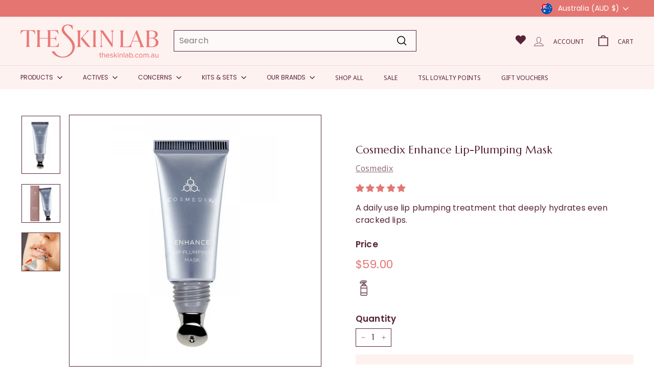

--- FILE ---
content_type: text/css; charset=utf-8
request_url: https://fonts.googleapis.com/css2?family=Noto+Sans+Lao+Looped:wght@100;200;300;400;500;600;700;800;900&display=swap
body_size: -16
content:
/* lao */
@font-face {
  font-family: 'Noto Sans Lao Looped';
  font-style: normal;
  font-weight: 100;
  font-stretch: 100%;
  font-display: swap;
  src: url(https://fonts.gstatic.com/s/notosanslaolooped/v10/a8IzNpbwKmHXpgXbMIsbSMP7-3U72qUOX5gBg6LRXExhqHIX9YP5o9JVoRqegTXp.woff2) format('woff2');
  unicode-range: U+0E81-0EDF, U+200C-200D, U+25CC;
}
/* latin-ext */
@font-face {
  font-family: 'Noto Sans Lao Looped';
  font-style: normal;
  font-weight: 100;
  font-stretch: 100%;
  font-display: swap;
  src: url(https://fonts.gstatic.com/s/notosanslaolooped/v10/a8IzNpbwKmHXpgXbMIsbSMP7-3U72qUOX5gBg6LRXExhqHIX9YP5pNJVoRqegTXp.woff2) format('woff2');
  unicode-range: U+0100-02BA, U+02BD-02C5, U+02C7-02CC, U+02CE-02D7, U+02DD-02FF, U+0304, U+0308, U+0329, U+1D00-1DBF, U+1E00-1E9F, U+1EF2-1EFF, U+2020, U+20A0-20AB, U+20AD-20C0, U+2113, U+2C60-2C7F, U+A720-A7FF;
}
/* latin */
@font-face {
  font-family: 'Noto Sans Lao Looped';
  font-style: normal;
  font-weight: 100;
  font-stretch: 100%;
  font-display: swap;
  src: url(https://fonts.gstatic.com/s/notosanslaolooped/v10/a8IzNpbwKmHXpgXbMIsbSMP7-3U72qUOX5gBg6LRXExhqHIX9YP5qtJVoRqegQ.woff2) format('woff2');
  unicode-range: U+0000-00FF, U+0131, U+0152-0153, U+02BB-02BC, U+02C6, U+02DA, U+02DC, U+0304, U+0308, U+0329, U+2000-206F, U+20AC, U+2122, U+2191, U+2193, U+2212, U+2215, U+FEFF, U+FFFD;
}
/* lao */
@font-face {
  font-family: 'Noto Sans Lao Looped';
  font-style: normal;
  font-weight: 200;
  font-stretch: 100%;
  font-display: swap;
  src: url(https://fonts.gstatic.com/s/notosanslaolooped/v10/a8IzNpbwKmHXpgXbMIsbSMP7-3U72qUOX5gBg6LRXExhqHIX9YP5o9JVoRqegTXp.woff2) format('woff2');
  unicode-range: U+0E81-0EDF, U+200C-200D, U+25CC;
}
/* latin-ext */
@font-face {
  font-family: 'Noto Sans Lao Looped';
  font-style: normal;
  font-weight: 200;
  font-stretch: 100%;
  font-display: swap;
  src: url(https://fonts.gstatic.com/s/notosanslaolooped/v10/a8IzNpbwKmHXpgXbMIsbSMP7-3U72qUOX5gBg6LRXExhqHIX9YP5pNJVoRqegTXp.woff2) format('woff2');
  unicode-range: U+0100-02BA, U+02BD-02C5, U+02C7-02CC, U+02CE-02D7, U+02DD-02FF, U+0304, U+0308, U+0329, U+1D00-1DBF, U+1E00-1E9F, U+1EF2-1EFF, U+2020, U+20A0-20AB, U+20AD-20C0, U+2113, U+2C60-2C7F, U+A720-A7FF;
}
/* latin */
@font-face {
  font-family: 'Noto Sans Lao Looped';
  font-style: normal;
  font-weight: 200;
  font-stretch: 100%;
  font-display: swap;
  src: url(https://fonts.gstatic.com/s/notosanslaolooped/v10/a8IzNpbwKmHXpgXbMIsbSMP7-3U72qUOX5gBg6LRXExhqHIX9YP5qtJVoRqegQ.woff2) format('woff2');
  unicode-range: U+0000-00FF, U+0131, U+0152-0153, U+02BB-02BC, U+02C6, U+02DA, U+02DC, U+0304, U+0308, U+0329, U+2000-206F, U+20AC, U+2122, U+2191, U+2193, U+2212, U+2215, U+FEFF, U+FFFD;
}
/* lao */
@font-face {
  font-family: 'Noto Sans Lao Looped';
  font-style: normal;
  font-weight: 300;
  font-stretch: 100%;
  font-display: swap;
  src: url(https://fonts.gstatic.com/s/notosanslaolooped/v10/a8IzNpbwKmHXpgXbMIsbSMP7-3U72qUOX5gBg6LRXExhqHIX9YP5o9JVoRqegTXp.woff2) format('woff2');
  unicode-range: U+0E81-0EDF, U+200C-200D, U+25CC;
}
/* latin-ext */
@font-face {
  font-family: 'Noto Sans Lao Looped';
  font-style: normal;
  font-weight: 300;
  font-stretch: 100%;
  font-display: swap;
  src: url(https://fonts.gstatic.com/s/notosanslaolooped/v10/a8IzNpbwKmHXpgXbMIsbSMP7-3U72qUOX5gBg6LRXExhqHIX9YP5pNJVoRqegTXp.woff2) format('woff2');
  unicode-range: U+0100-02BA, U+02BD-02C5, U+02C7-02CC, U+02CE-02D7, U+02DD-02FF, U+0304, U+0308, U+0329, U+1D00-1DBF, U+1E00-1E9F, U+1EF2-1EFF, U+2020, U+20A0-20AB, U+20AD-20C0, U+2113, U+2C60-2C7F, U+A720-A7FF;
}
/* latin */
@font-face {
  font-family: 'Noto Sans Lao Looped';
  font-style: normal;
  font-weight: 300;
  font-stretch: 100%;
  font-display: swap;
  src: url(https://fonts.gstatic.com/s/notosanslaolooped/v10/a8IzNpbwKmHXpgXbMIsbSMP7-3U72qUOX5gBg6LRXExhqHIX9YP5qtJVoRqegQ.woff2) format('woff2');
  unicode-range: U+0000-00FF, U+0131, U+0152-0153, U+02BB-02BC, U+02C6, U+02DA, U+02DC, U+0304, U+0308, U+0329, U+2000-206F, U+20AC, U+2122, U+2191, U+2193, U+2212, U+2215, U+FEFF, U+FFFD;
}
/* lao */
@font-face {
  font-family: 'Noto Sans Lao Looped';
  font-style: normal;
  font-weight: 400;
  font-stretch: 100%;
  font-display: swap;
  src: url(https://fonts.gstatic.com/s/notosanslaolooped/v10/a8IzNpbwKmHXpgXbMIsbSMP7-3U72qUOX5gBg6LRXExhqHIX9YP5o9JVoRqegTXp.woff2) format('woff2');
  unicode-range: U+0E81-0EDF, U+200C-200D, U+25CC;
}
/* latin-ext */
@font-face {
  font-family: 'Noto Sans Lao Looped';
  font-style: normal;
  font-weight: 400;
  font-stretch: 100%;
  font-display: swap;
  src: url(https://fonts.gstatic.com/s/notosanslaolooped/v10/a8IzNpbwKmHXpgXbMIsbSMP7-3U72qUOX5gBg6LRXExhqHIX9YP5pNJVoRqegTXp.woff2) format('woff2');
  unicode-range: U+0100-02BA, U+02BD-02C5, U+02C7-02CC, U+02CE-02D7, U+02DD-02FF, U+0304, U+0308, U+0329, U+1D00-1DBF, U+1E00-1E9F, U+1EF2-1EFF, U+2020, U+20A0-20AB, U+20AD-20C0, U+2113, U+2C60-2C7F, U+A720-A7FF;
}
/* latin */
@font-face {
  font-family: 'Noto Sans Lao Looped';
  font-style: normal;
  font-weight: 400;
  font-stretch: 100%;
  font-display: swap;
  src: url(https://fonts.gstatic.com/s/notosanslaolooped/v10/a8IzNpbwKmHXpgXbMIsbSMP7-3U72qUOX5gBg6LRXExhqHIX9YP5qtJVoRqegQ.woff2) format('woff2');
  unicode-range: U+0000-00FF, U+0131, U+0152-0153, U+02BB-02BC, U+02C6, U+02DA, U+02DC, U+0304, U+0308, U+0329, U+2000-206F, U+20AC, U+2122, U+2191, U+2193, U+2212, U+2215, U+FEFF, U+FFFD;
}
/* lao */
@font-face {
  font-family: 'Noto Sans Lao Looped';
  font-style: normal;
  font-weight: 500;
  font-stretch: 100%;
  font-display: swap;
  src: url(https://fonts.gstatic.com/s/notosanslaolooped/v10/a8IzNpbwKmHXpgXbMIsbSMP7-3U72qUOX5gBg6LRXExhqHIX9YP5o9JVoRqegTXp.woff2) format('woff2');
  unicode-range: U+0E81-0EDF, U+200C-200D, U+25CC;
}
/* latin-ext */
@font-face {
  font-family: 'Noto Sans Lao Looped';
  font-style: normal;
  font-weight: 500;
  font-stretch: 100%;
  font-display: swap;
  src: url(https://fonts.gstatic.com/s/notosanslaolooped/v10/a8IzNpbwKmHXpgXbMIsbSMP7-3U72qUOX5gBg6LRXExhqHIX9YP5pNJVoRqegTXp.woff2) format('woff2');
  unicode-range: U+0100-02BA, U+02BD-02C5, U+02C7-02CC, U+02CE-02D7, U+02DD-02FF, U+0304, U+0308, U+0329, U+1D00-1DBF, U+1E00-1E9F, U+1EF2-1EFF, U+2020, U+20A0-20AB, U+20AD-20C0, U+2113, U+2C60-2C7F, U+A720-A7FF;
}
/* latin */
@font-face {
  font-family: 'Noto Sans Lao Looped';
  font-style: normal;
  font-weight: 500;
  font-stretch: 100%;
  font-display: swap;
  src: url(https://fonts.gstatic.com/s/notosanslaolooped/v10/a8IzNpbwKmHXpgXbMIsbSMP7-3U72qUOX5gBg6LRXExhqHIX9YP5qtJVoRqegQ.woff2) format('woff2');
  unicode-range: U+0000-00FF, U+0131, U+0152-0153, U+02BB-02BC, U+02C6, U+02DA, U+02DC, U+0304, U+0308, U+0329, U+2000-206F, U+20AC, U+2122, U+2191, U+2193, U+2212, U+2215, U+FEFF, U+FFFD;
}
/* lao */
@font-face {
  font-family: 'Noto Sans Lao Looped';
  font-style: normal;
  font-weight: 600;
  font-stretch: 100%;
  font-display: swap;
  src: url(https://fonts.gstatic.com/s/notosanslaolooped/v10/a8IzNpbwKmHXpgXbMIsbSMP7-3U72qUOX5gBg6LRXExhqHIX9YP5o9JVoRqegTXp.woff2) format('woff2');
  unicode-range: U+0E81-0EDF, U+200C-200D, U+25CC;
}
/* latin-ext */
@font-face {
  font-family: 'Noto Sans Lao Looped';
  font-style: normal;
  font-weight: 600;
  font-stretch: 100%;
  font-display: swap;
  src: url(https://fonts.gstatic.com/s/notosanslaolooped/v10/a8IzNpbwKmHXpgXbMIsbSMP7-3U72qUOX5gBg6LRXExhqHIX9YP5pNJVoRqegTXp.woff2) format('woff2');
  unicode-range: U+0100-02BA, U+02BD-02C5, U+02C7-02CC, U+02CE-02D7, U+02DD-02FF, U+0304, U+0308, U+0329, U+1D00-1DBF, U+1E00-1E9F, U+1EF2-1EFF, U+2020, U+20A0-20AB, U+20AD-20C0, U+2113, U+2C60-2C7F, U+A720-A7FF;
}
/* latin */
@font-face {
  font-family: 'Noto Sans Lao Looped';
  font-style: normal;
  font-weight: 600;
  font-stretch: 100%;
  font-display: swap;
  src: url(https://fonts.gstatic.com/s/notosanslaolooped/v10/a8IzNpbwKmHXpgXbMIsbSMP7-3U72qUOX5gBg6LRXExhqHIX9YP5qtJVoRqegQ.woff2) format('woff2');
  unicode-range: U+0000-00FF, U+0131, U+0152-0153, U+02BB-02BC, U+02C6, U+02DA, U+02DC, U+0304, U+0308, U+0329, U+2000-206F, U+20AC, U+2122, U+2191, U+2193, U+2212, U+2215, U+FEFF, U+FFFD;
}
/* lao */
@font-face {
  font-family: 'Noto Sans Lao Looped';
  font-style: normal;
  font-weight: 700;
  font-stretch: 100%;
  font-display: swap;
  src: url(https://fonts.gstatic.com/s/notosanslaolooped/v10/a8IzNpbwKmHXpgXbMIsbSMP7-3U72qUOX5gBg6LRXExhqHIX9YP5o9JVoRqegTXp.woff2) format('woff2');
  unicode-range: U+0E81-0EDF, U+200C-200D, U+25CC;
}
/* latin-ext */
@font-face {
  font-family: 'Noto Sans Lao Looped';
  font-style: normal;
  font-weight: 700;
  font-stretch: 100%;
  font-display: swap;
  src: url(https://fonts.gstatic.com/s/notosanslaolooped/v10/a8IzNpbwKmHXpgXbMIsbSMP7-3U72qUOX5gBg6LRXExhqHIX9YP5pNJVoRqegTXp.woff2) format('woff2');
  unicode-range: U+0100-02BA, U+02BD-02C5, U+02C7-02CC, U+02CE-02D7, U+02DD-02FF, U+0304, U+0308, U+0329, U+1D00-1DBF, U+1E00-1E9F, U+1EF2-1EFF, U+2020, U+20A0-20AB, U+20AD-20C0, U+2113, U+2C60-2C7F, U+A720-A7FF;
}
/* latin */
@font-face {
  font-family: 'Noto Sans Lao Looped';
  font-style: normal;
  font-weight: 700;
  font-stretch: 100%;
  font-display: swap;
  src: url(https://fonts.gstatic.com/s/notosanslaolooped/v10/a8IzNpbwKmHXpgXbMIsbSMP7-3U72qUOX5gBg6LRXExhqHIX9YP5qtJVoRqegQ.woff2) format('woff2');
  unicode-range: U+0000-00FF, U+0131, U+0152-0153, U+02BB-02BC, U+02C6, U+02DA, U+02DC, U+0304, U+0308, U+0329, U+2000-206F, U+20AC, U+2122, U+2191, U+2193, U+2212, U+2215, U+FEFF, U+FFFD;
}
/* lao */
@font-face {
  font-family: 'Noto Sans Lao Looped';
  font-style: normal;
  font-weight: 800;
  font-stretch: 100%;
  font-display: swap;
  src: url(https://fonts.gstatic.com/s/notosanslaolooped/v10/a8IzNpbwKmHXpgXbMIsbSMP7-3U72qUOX5gBg6LRXExhqHIX9YP5o9JVoRqegTXp.woff2) format('woff2');
  unicode-range: U+0E81-0EDF, U+200C-200D, U+25CC;
}
/* latin-ext */
@font-face {
  font-family: 'Noto Sans Lao Looped';
  font-style: normal;
  font-weight: 800;
  font-stretch: 100%;
  font-display: swap;
  src: url(https://fonts.gstatic.com/s/notosanslaolooped/v10/a8IzNpbwKmHXpgXbMIsbSMP7-3U72qUOX5gBg6LRXExhqHIX9YP5pNJVoRqegTXp.woff2) format('woff2');
  unicode-range: U+0100-02BA, U+02BD-02C5, U+02C7-02CC, U+02CE-02D7, U+02DD-02FF, U+0304, U+0308, U+0329, U+1D00-1DBF, U+1E00-1E9F, U+1EF2-1EFF, U+2020, U+20A0-20AB, U+20AD-20C0, U+2113, U+2C60-2C7F, U+A720-A7FF;
}
/* latin */
@font-face {
  font-family: 'Noto Sans Lao Looped';
  font-style: normal;
  font-weight: 800;
  font-stretch: 100%;
  font-display: swap;
  src: url(https://fonts.gstatic.com/s/notosanslaolooped/v10/a8IzNpbwKmHXpgXbMIsbSMP7-3U72qUOX5gBg6LRXExhqHIX9YP5qtJVoRqegQ.woff2) format('woff2');
  unicode-range: U+0000-00FF, U+0131, U+0152-0153, U+02BB-02BC, U+02C6, U+02DA, U+02DC, U+0304, U+0308, U+0329, U+2000-206F, U+20AC, U+2122, U+2191, U+2193, U+2212, U+2215, U+FEFF, U+FFFD;
}
/* lao */
@font-face {
  font-family: 'Noto Sans Lao Looped';
  font-style: normal;
  font-weight: 900;
  font-stretch: 100%;
  font-display: swap;
  src: url(https://fonts.gstatic.com/s/notosanslaolooped/v10/a8IzNpbwKmHXpgXbMIsbSMP7-3U72qUOX5gBg6LRXExhqHIX9YP5o9JVoRqegTXp.woff2) format('woff2');
  unicode-range: U+0E81-0EDF, U+200C-200D, U+25CC;
}
/* latin-ext */
@font-face {
  font-family: 'Noto Sans Lao Looped';
  font-style: normal;
  font-weight: 900;
  font-stretch: 100%;
  font-display: swap;
  src: url(https://fonts.gstatic.com/s/notosanslaolooped/v10/a8IzNpbwKmHXpgXbMIsbSMP7-3U72qUOX5gBg6LRXExhqHIX9YP5pNJVoRqegTXp.woff2) format('woff2');
  unicode-range: U+0100-02BA, U+02BD-02C5, U+02C7-02CC, U+02CE-02D7, U+02DD-02FF, U+0304, U+0308, U+0329, U+1D00-1DBF, U+1E00-1E9F, U+1EF2-1EFF, U+2020, U+20A0-20AB, U+20AD-20C0, U+2113, U+2C60-2C7F, U+A720-A7FF;
}
/* latin */
@font-face {
  font-family: 'Noto Sans Lao Looped';
  font-style: normal;
  font-weight: 900;
  font-stretch: 100%;
  font-display: swap;
  src: url(https://fonts.gstatic.com/s/notosanslaolooped/v10/a8IzNpbwKmHXpgXbMIsbSMP7-3U72qUOX5gBg6LRXExhqHIX9YP5qtJVoRqegQ.woff2) format('woff2');
  unicode-range: U+0000-00FF, U+0131, U+0152-0153, U+02BB-02BC, U+02C6, U+02DA, U+02DC, U+0304, U+0308, U+0329, U+2000-206F, U+20AC, U+2122, U+2191, U+2193, U+2212, U+2215, U+FEFF, U+FFFD;
}


--- FILE ---
content_type: text/css
request_url: https://www.tslskincare.com.au/cdn/shop/t/37/assets/theme_2.css?v=76211065113352192401768213785
body_size: 1605
content:
.jdgm-carousel--gallery-theme .jdgm-carousel-item__image-wrapper{height:190px!important}.jdgm-carousel-item__image-wrapper img{height:180px!important;object-fit:contain;position:relative;top:10px}.jdgm-carousel--gallery-theme .jdgm-carousel-item__product-image{object-fit:contain!important}@media only screen and (max-width: 991px){.jdgm-carousel--gallery-theme .jdgm-carousel-item__image-wrapper{height:120px!important}.jdgm-carousel-item__image-wrapper img{height:120px!important;object-fit:contain;position:relative;top:10px}}@media only screen and (min-width: 992px){.jdgm-carousel--gallery-theme .jdgm-carousel-item{width:25%!important}}.footer__section--menus{padding-bottom:0}.payment-block{padding-top:13px}@media only screen and (min-width: 992px){.footer__blocks{display:grid;grid-template-columns:repeat(6,1fr);grid-gap:10px}.footer__block{max-width:100%}.soci-nw .footer__social{display:flex;flex-wrap:wrap;flex-direction:column}.soci-nw .footer__social .icon__fallback-text{clip:inherit;height:100%;margin:0;position:relative;width:100%;top:2px;right:-8px}}@media only screen and (max-width: 749px){.footer__block{padding-bottom:15px}.footer-contact .footer__block--mobile{width:100%;flex:1 1 100%}.footer-contact .footer__blocks--mobile{gap:11px}.footer-contact{margin-top:-1rem;margin-bottom:-30px}.jdgm-carousel--gallery-theme .jdgm-carousel-item__image-wrapper{height:200px}}.hero .slideshow__slide .hero__image-wrapper{opacity:1!important}.hero .slideshow__slide:not(.animate-out) .hero__image{opacity:1!important}.save_txt p{background-color:var(--colorSaleTag);color:var(--colorSaleTagText);text-transform:uppercase;font-size:11px;padding:4px 5px;font-weight:600}.grid-product__tags_dic{position:absolute;bottom:0;z-index:1;right:0}.grid-product__tags_2{top:0;left:0;margin-left:calc(var(--productTileMargin)* -1);position:absolute;z-index:1}.grid-product__tags_2 span{background-color:var(--colorSaleTag);color:var(--colorSaleTagText);text-transform:uppercase;font-size:10px;padding:2px 6px;font-weight:600}.product-single__header .grid-product__tags_dic{position:relative;max-width:70px;text-align:center;top:10px}@media only screen and (max-width: 749px){.grid-product__tags_dic{bottom:-5px}.save_txt p{font-size:9px;padding:4px 5px}.grid-product__tags_2{top:-3px}.grid-product__tags_2 span{font-size:9px;padding:1.5px 5px}}.free-ship-btn{margin:10px 0 15px}.free-ship-btn a{display:flex;align-items:center;gap:8px;font-size:1rem;width:max-content;padding:0 5px 4px;border-bottom:1px solid #572437}.free-ship-btn a:hover{background:#fef2f1}.free-ship-btn a span{line-height:0;position:relative;top:3px}.free-ship-btn a span svg{width:18px;height:18px}.overlays{display:none;position:fixed;top:0;left:0;width:100vw;height:100vh;background-color:#572437e5;z-index:999}.popups{background-color:#fff;width:820px;padding:25px;border-radius:20px;position:absolute;top:50%;left:50%;transform:translate(-50%,-50%)}.close-btns{position:absolute;top:20px;right:20px;cursor:pointer;z-index:9;background:#fff}.close-btns svg{width:17px;height:17px}.first-shippingblock td{width:33%}.first-shippingblock th{width:33%;background:#e47672;color:#fff;font-size:20px}.shipp-pop-main{padding:15px}.shipp-pop-main h2{font-family:var(--typeBasePrimary),var(--typeBaseFallback)!important;font-weight:600;font-size:26px}.second-shippingblock .headblock-shipp th{width:33%;background:#e47672;color:#fff;font-size:20px}.left-tables{width:30%}.right-tables p{font-size:15px}.right-tables{width:70%}.btoom-table h2{margin-bottom:5px}.btoom-table .subtext-block{font-size:16px;max-width:72%}@media only screen and (max-width: 749px){.popups{width:90%;padding:20px;top:46%}.shipp-pop-main{padding:0}.btoom-table h2{font-size:22px}.btoom-table .subtext-block{font-size:14px;max-width:100%}.second-shippingblock .headblock-shipp th{width:100%;font-size:17px}.right-tables p{font-size:13px}.right-tables{width:75%;padding:10px}.left-tables{width:25%;padding:10px}.shipp-pop-main h2{font-size:22px}.first-shippingblock th{font-size:15px;padding:9px}.free-ship-btn a{font-size:1rem}.first-shippingblock td{padding:8px}.inner-shipblock{height:100%;max-height:80vh;overflow:hidden;overflow-y:scroll;margin:10px}}.block-btns .btn-login{background:#e47d74;padding:10px;font-weight:700;color:#fff!important;text-transform:capitalize;width:100%;display:block;text-align:center}.block-btns .grid-item__link{display:none!important;position:absolute}.atc-block-pdps{width:50%}.atc-block-pdps button{border-radius:0;max-width:95%;font-size:15px;padding:0;min-height:55px;display:flex;align-items:center;justify-content:center;font-weight:600;width:95%;margin:0 auto}.atc-block-pdps .btn--circle{border-radius:0!important;max-width:95%;font-size:14px;padding:10px 5px;min-height:55px;width:95%!important;min-width:95%!important;!i;!;align-items:center;justify-content:center;display:flex}.atc-block-pdps a{max-width:95%;font-size:14px;padding:10px 5px;min-height:55px;display:flex!important;!i;!;align-items:center;justify-content:center;font-weight:600;width:95%;margin:0 auto;background:#572437!important;border:none!important;color:#fff;outline:none}.block-btns{display:flex;align-items:center;justify-content:space-between;width:100%;flex-wrap:wrap;position:absolute;background:#f8f8f8;height:80%;z-index:1}.page-container .main-content .atc-block-pdps .btn{background-color:#572437!important;color:#fff!important;border:none!important;line-height:1.1;font-size:12px}.page-container .main-content .atc-block-pdps .btn:hover{border:1px solid #572437!important;color:#572437!important;background:transparent!important}.atc-block-pdps a:hover{background:transparent!important;border:1px solid #572437!important;color:#572437!important}@media only screen and (min-width: 769px){.grid-item__meta{margin:20px 10px;position:relative}.block-btns{opacity:0;visibility:hidden;transition:ease .2s}.grid-product:hover .block-btns{opacity:1;visibility:visible}}@media only screen and (max-width: 769px){.atc-block-pdps{width:100%}.block-btns{display:flex;align-items:center;justify-content:space-between;width:100%;flex-wrap:wrap;position:relative;background:#f8f8f8;height:100%;z-index:1;margin:10px 0 0}.atc-block-pdps a{max-width:100%;width:100%;margin:0 auto;display:none!important}.block-btns{gap:10px}.atc-block-pdps .btn--circle{max-width:100%;width:100%!important;min-width:100%!important}}.shopify-policy__title h1{font-size:45px!important}@media only screen and (max-width: 769px){.shopify-policy__title h1{font-size:26px!important}}.shopify-policy__container{margin:0 auto;max-width:1500px!important}.product__policies.rte a{font-weight:700;color:#e47672}.variant-input-wrap .variant-input .variant__button-label{padding:8px 23px}.pdp-brand-img img{display:block;width:95px;height:95px;object-fit:contain;opacity:1}.pdp-brand-img{position:absolute;top:10px;right:20px;z-index:2}.pdp-freeship{position:absolute;z-index:2;top:10px;left:10px;text-align:center;color:#fff;font-size:11px;letter-spacing:1px;font-weight:600;background:#572437;padding:7px;border-radius:5px;text-transform:uppercase}.grid-product .pdp-freeship{right:0;left:inherit;top:3px;font-size:10px;padding:4px;letter-spacing:.2px}@media only screen and (max-width: 769px){.grid-product .pdp-freeship{right:-2px;left:inherit;bottom:0;font-size:8px;letter-spacing:.3px;top:inherit;writing-mode:vertical-rl;background-color:#541a2c;color:#fff;padding:3px 2px;font-weight:500}.pdp-freeship{top:inherit;left:15px;bottom:-25px;font-size:x-small}.pdp-brand-img{top:inherit;right:15px;bottom:-25%}.pdp-brand-img img{width:85px;height:85px}}.product_price-qty{display:flex;align-items:center;width:100%;justify-content:space-between;max-width:95%;flex-wrap:wrap;margin:2.5rem 0 5px}.product_price-qty .product-block{margin-bottom:0}.product_price-qty .rrow{display:flex;align-items:center;gap:5px}.product_price-qty .product-block--price{display:flex;align-items:center;gap:15px}.product_price-qty .product__quantity{display:flex;align-items:center;gap:10px}.product_price-qty label{padding:0!important;margin:0!important;font-size:15px!important}.css-zgpmva-sticky{display:none}@media only screen and (max-width: 769px){.product_price-qty{justify-content:space-between;max-width:100%;flex-wrap:wrap;margin:2.5rem 0 5px;gap:10px}.product_price-qty .product-block--price{order:1}.product_price-qty .rrow{order:3}.product_price-qty .product-block{order:2}.css-zgpmva-sticky{display:block;position:fixed;bottom:0;right:0;left:0;background:#fef2f1;width:100%;padding:10px;text-align:center;z-index:999;margin:0 auto;opacity:0;visibility:hidden;transition:ease 1s}.payment-btn-detached .css-zgpmva-sticky{opacity:1;visibility:visible;z-index:999}.css-zgpmva-sticky button{background:#e47d74;color:#fff;font-weight:600;height:44px;width:90%}.payment-btn-detached #smile-ui-container,.payment-btn-detached #tidio-chat{display:none!important}.about-read-pdp{margin-top:30px}}.product-block-form .bogos-progressing-bar-view{display:none!important}.reward-loginblock{padding:0 10px 5px;background:#fef2f1}.reward-loginblock a{font-weight:500;font-size:13px;text-decoration:underline}.slp_5f0014 a{text-decoration:underline;font-weight:500}.wishlisthero-product-page-button-container{display:flex;justify-content:flex-start;position:relative;margin-top:-20px;margin-bottom:10px}.wishlisthero-product-page-button-container .product__form--add-to-cart{width:40px!important;height:40px!important;min-width:40px!important;padding:0!important}.wishlisticon-header svg{width:20px!important;height:20px}.wishlisticon-header a{display:block;width:27px;height:27px}.wishlisticon-header{top:3px}@media only screen and (min-width: 1024px){.wishlisthero-product-page-button-container{display:flex;justify-content:flex-end;position:relative;margin-top:0;margin-bottom:-40px;top:55px}.payment-buttons{width:90%;position:relative;z-index:99;margin-top:10px}}@media only screen and (max-width: 768px){.wishlisthero-product-page-button-container{display:flex;justify-content:flex-end;margin-top:-40px;margin-bottom:5px;position:relative;top:48px}.free-ship-btn a{z-index:99;position:relative}}.variant-input-wrap label.color-swatch{width:50px;height:50px;min-height:50px;min-width:50px}
/*# sourceMappingURL=/cdn/shop/t/37/assets/theme_2.css.map?v=76211065113352192401768213785 */
